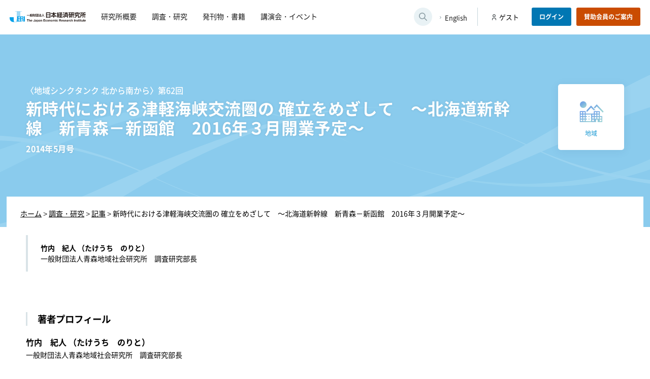

--- FILE ---
content_type: text/html; charset=UTF-8
request_url: https://www.jeri.or.jp/survey/%E6%96%B0%E6%99%82%E4%BB%A3%E3%81%AB%E3%81%8A%E3%81%91%E3%82%8B%E6%B4%A5%E8%BB%BD%E6%B5%B7%E5%B3%A1%E4%BA%A4%E6%B5%81%E5%9C%8F%E3%81%AE-%E7%A2%BA%E7%AB%8B%E3%82%92%E3%82%81%E3%81%96%E3%81%97%E3%81%A6/
body_size: 30500
content:
<!doctype html>
<html lang="ja">
<head>
<!-- Google tag (gtag.js) -->
<script async src="https://www.googletagmanager.com/gtag/js?id=G-19T3XTQPSB"></script>
<script>
  window.dataLayer = window.dataLayer || [];
  function gtag(){dataLayer.push(arguments);}
  gtag('js', new Date());

  gtag('config', 'G-19T3XTQPSB');
</script>

<meta charset="UTF-8">
<meta name="viewport" content="width=device-width">
<link rel="shortcut icon" href="https://www.jeri.or.jp/wp-content/themes/jeri_theme/assets/images/favicon.ico" type="image/x-icon">
<link rel="apple-touch-icon" href="https://www.jeri.or.jp/wp-content/themes/jeri_theme/assets/images/apple-touch-icon.png" sizes="180x180">
<link rel="icon" type="image/png" href="https://www.jeri.or.jp/wp-content/themes/jeri_theme/assets/images/android-touch-icon.png" sizes="192x192">
<link rel="profile" href="https://gmpg.org/xfn/11">
<title>新時代における津軽海峡交流圏の 確立をめざして　～北海道新幹線　新青森－新函館　2016年３月開業予定～ | 一般財団法人 日本経済研究所</title>
<meta name='robots' content='max-image-preview:large' />
<link rel="alternate" title="oEmbed (JSON)" type="application/json+oembed" href="https://www.jeri.or.jp/wp-json/oembed/1.0/embed?url=https%3A%2F%2Fwww.jeri.or.jp%2Fsurvey%2F%25e6%2596%25b0%25e6%2599%2582%25e4%25bb%25a3%25e3%2581%25ab%25e3%2581%258a%25e3%2581%2591%25e3%2582%258b%25e6%25b4%25a5%25e8%25bb%25bd%25e6%25b5%25b7%25e5%25b3%25a1%25e4%25ba%25a4%25e6%25b5%2581%25e5%259c%258f%25e3%2581%25ae-%25e7%25a2%25ba%25e7%25ab%258b%25e3%2582%2592%25e3%2582%2581%25e3%2581%2596%25e3%2581%2597%25e3%2581%25a6%2F" >
<link rel="alternate" title="oEmbed (XML)" type="text/xml+oembed" href="https://www.jeri.or.jp/wp-json/oembed/1.0/embed?url=https%3A%2F%2Fwww.jeri.or.jp%2Fsurvey%2F%25e6%2596%25b0%25e6%2599%2582%25e4%25bb%25a3%25e3%2581%25ab%25e3%2581%258a%25e3%2581%2591%25e3%2582%258b%25e6%25b4%25a5%25e8%25bb%25bd%25e6%25b5%25b7%25e5%25b3%25a1%25e4%25ba%25a4%25e6%25b5%2581%25e5%259c%258f%25e3%2581%25ae-%25e7%25a2%25ba%25e7%25ab%258b%25e3%2582%2592%25e3%2582%2581%25e3%2581%2596%25e3%2581%2597%25e3%2581%25a6%2F&#038;format=xml" >
<style id='classic-theme-styles-inline-css'>
/*! This file is auto-generated */
.wp-block-button__link{color:#fff;background-color:#32373c;border-radius:9999px;box-shadow:none;text-decoration:none;padding:calc(.667em + 2px) calc(1.333em + 2px);font-size:1.125em}.wp-block-file__button{background:#32373c;color:#fff;text-decoration:none}
/*# sourceURL=/wp-includes/css/classic-themes.min.css */
</style>
<link rel='stylesheet' id='jeri_theme-style-css' href='https://www.jeri.or.jp/wp-content/themes/jeri_theme/style.css?ver=1.0.0' media='all' >
<link rel='stylesheet' id='fancybox-css' href='https://www.jeri.or.jp/wp-content/plugins/easy-fancybox/fancybox/1.5.4/jquery.fancybox.min.css' media='screen' >
<link rel='stylesheet' id='scroll-hint_style-css' href='//unpkg.com/scroll-hint@latest/css/scroll-hint.css' media='all' >
<link rel='stylesheet' id='sub_style-css' href='https://www.jeri.or.jp/wp-content/themes/jeri_theme/css/sub.css' media='all' >
<link rel='stylesheet' id='survey_style-css' href='https://www.jeri.or.jp/wp-content/themes/jeri_theme/css/survey.css' media='all' >
<link rel='stylesheet' id='survey_single_style-css' href='https://www.jeri.or.jp/wp-content/themes/jeri_theme/css/survey_single.css' media='all' >
<script src="//code.jquery.com/jquery-3.5.1.min.js" id="jquery-js"></script>
<script src="//unpkg.com/scroll-hint@latest/js/scroll-hint.min.js" id="scroll-hint_js-js"></script>
<script src="https://www.jeri.or.jp/wp-content/themes/jeri_theme/js/common.js" id="common_js-js"></script>
<link rel="https://api.w.org/" href="https://www.jeri.or.jp/wp-json/" ><link rel="canonical" href="https://www.jeri.or.jp/survey/%e6%96%b0%e6%99%82%e4%bb%a3%e3%81%ab%e3%81%8a%e3%81%91%e3%82%8b%e6%b4%a5%e8%bb%bd%e6%b5%b7%e5%b3%a1%e4%ba%a4%e6%b5%81%e5%9c%8f%e3%81%ae-%e7%a2%ba%e7%ab%8b%e3%82%92%e3%82%81%e3%81%96%e3%81%97%e3%81%a6/" >
  
<meta name="format-detection" content="telephone=no">
<meta name="description" content="日本経済研究所は、1946年高橋亀吉らエコノミストたちにより設立、下村治博士らがその志を引き継ぎ経済界・学会からの支援を得て活動を広げました。引き続き、わが国経済社会の発展に貢献して参ります。そしていま、地域社会の自立的、持続的発展のためにもー">
<meta name="copyright" content="© 一般財団法人 日本経済研究所 All Rights Reserved.">
<meta name="author" content="一般財団法人 日本経済研究所">

<!--ogタグ-->
<meta property="og:type" content="website">
<meta property="og:image" content="https://www.jeri.or.jp/wp-content/themes/jeri_theme/assets/images/ogimage.png">
<style id='global-styles-inline-css'>
:root{--wp--preset--aspect-ratio--square: 1;--wp--preset--aspect-ratio--4-3: 4/3;--wp--preset--aspect-ratio--3-4: 3/4;--wp--preset--aspect-ratio--3-2: 3/2;--wp--preset--aspect-ratio--2-3: 2/3;--wp--preset--aspect-ratio--16-9: 16/9;--wp--preset--aspect-ratio--9-16: 9/16;--wp--preset--color--black: #000000;--wp--preset--color--cyan-bluish-gray: #abb8c3;--wp--preset--color--white: #ffffff;--wp--preset--color--pale-pink: #f78da7;--wp--preset--color--vivid-red: #cf2e2e;--wp--preset--color--luminous-vivid-orange: #ff6900;--wp--preset--color--luminous-vivid-amber: #fcb900;--wp--preset--color--light-green-cyan: #7bdcb5;--wp--preset--color--vivid-green-cyan: #00d084;--wp--preset--color--pale-cyan-blue: #8ed1fc;--wp--preset--color--vivid-cyan-blue: #0693e3;--wp--preset--color--vivid-purple: #9b51e0;--wp--preset--gradient--vivid-cyan-blue-to-vivid-purple: linear-gradient(135deg,rgb(6,147,227) 0%,rgb(155,81,224) 100%);--wp--preset--gradient--light-green-cyan-to-vivid-green-cyan: linear-gradient(135deg,rgb(122,220,180) 0%,rgb(0,208,130) 100%);--wp--preset--gradient--luminous-vivid-amber-to-luminous-vivid-orange: linear-gradient(135deg,rgb(252,185,0) 0%,rgb(255,105,0) 100%);--wp--preset--gradient--luminous-vivid-orange-to-vivid-red: linear-gradient(135deg,rgb(255,105,0) 0%,rgb(207,46,46) 100%);--wp--preset--gradient--very-light-gray-to-cyan-bluish-gray: linear-gradient(135deg,rgb(238,238,238) 0%,rgb(169,184,195) 100%);--wp--preset--gradient--cool-to-warm-spectrum: linear-gradient(135deg,rgb(74,234,220) 0%,rgb(151,120,209) 20%,rgb(207,42,186) 40%,rgb(238,44,130) 60%,rgb(251,105,98) 80%,rgb(254,248,76) 100%);--wp--preset--gradient--blush-light-purple: linear-gradient(135deg,rgb(255,206,236) 0%,rgb(152,150,240) 100%);--wp--preset--gradient--blush-bordeaux: linear-gradient(135deg,rgb(254,205,165) 0%,rgb(254,45,45) 50%,rgb(107,0,62) 100%);--wp--preset--gradient--luminous-dusk: linear-gradient(135deg,rgb(255,203,112) 0%,rgb(199,81,192) 50%,rgb(65,88,208) 100%);--wp--preset--gradient--pale-ocean: linear-gradient(135deg,rgb(255,245,203) 0%,rgb(182,227,212) 50%,rgb(51,167,181) 100%);--wp--preset--gradient--electric-grass: linear-gradient(135deg,rgb(202,248,128) 0%,rgb(113,206,126) 100%);--wp--preset--gradient--midnight: linear-gradient(135deg,rgb(2,3,129) 0%,rgb(40,116,252) 100%);--wp--preset--font-size--small: 13px;--wp--preset--font-size--medium: 20px;--wp--preset--font-size--large: 36px;--wp--preset--font-size--x-large: 42px;--wp--preset--spacing--20: 0.44rem;--wp--preset--spacing--30: 0.67rem;--wp--preset--spacing--40: 1rem;--wp--preset--spacing--50: 1.5rem;--wp--preset--spacing--60: 2.25rem;--wp--preset--spacing--70: 3.38rem;--wp--preset--spacing--80: 5.06rem;--wp--preset--shadow--natural: 6px 6px 9px rgba(0, 0, 0, 0.2);--wp--preset--shadow--deep: 12px 12px 50px rgba(0, 0, 0, 0.4);--wp--preset--shadow--sharp: 6px 6px 0px rgba(0, 0, 0, 0.2);--wp--preset--shadow--outlined: 6px 6px 0px -3px rgb(255, 255, 255), 6px 6px rgb(0, 0, 0);--wp--preset--shadow--crisp: 6px 6px 0px rgb(0, 0, 0);}:where(.is-layout-flex){gap: 0.5em;}:where(.is-layout-grid){gap: 0.5em;}body .is-layout-flex{display: flex;}.is-layout-flex{flex-wrap: wrap;align-items: center;}.is-layout-flex > :is(*, div){margin: 0;}body .is-layout-grid{display: grid;}.is-layout-grid > :is(*, div){margin: 0;}:where(.wp-block-columns.is-layout-flex){gap: 2em;}:where(.wp-block-columns.is-layout-grid){gap: 2em;}:where(.wp-block-post-template.is-layout-flex){gap: 1.25em;}:where(.wp-block-post-template.is-layout-grid){gap: 1.25em;}.has-black-color{color: var(--wp--preset--color--black) !important;}.has-cyan-bluish-gray-color{color: var(--wp--preset--color--cyan-bluish-gray) !important;}.has-white-color{color: var(--wp--preset--color--white) !important;}.has-pale-pink-color{color: var(--wp--preset--color--pale-pink) !important;}.has-vivid-red-color{color: var(--wp--preset--color--vivid-red) !important;}.has-luminous-vivid-orange-color{color: var(--wp--preset--color--luminous-vivid-orange) !important;}.has-luminous-vivid-amber-color{color: var(--wp--preset--color--luminous-vivid-amber) !important;}.has-light-green-cyan-color{color: var(--wp--preset--color--light-green-cyan) !important;}.has-vivid-green-cyan-color{color: var(--wp--preset--color--vivid-green-cyan) !important;}.has-pale-cyan-blue-color{color: var(--wp--preset--color--pale-cyan-blue) !important;}.has-vivid-cyan-blue-color{color: var(--wp--preset--color--vivid-cyan-blue) !important;}.has-vivid-purple-color{color: var(--wp--preset--color--vivid-purple) !important;}.has-black-background-color{background-color: var(--wp--preset--color--black) !important;}.has-cyan-bluish-gray-background-color{background-color: var(--wp--preset--color--cyan-bluish-gray) !important;}.has-white-background-color{background-color: var(--wp--preset--color--white) !important;}.has-pale-pink-background-color{background-color: var(--wp--preset--color--pale-pink) !important;}.has-vivid-red-background-color{background-color: var(--wp--preset--color--vivid-red) !important;}.has-luminous-vivid-orange-background-color{background-color: var(--wp--preset--color--luminous-vivid-orange) !important;}.has-luminous-vivid-amber-background-color{background-color: var(--wp--preset--color--luminous-vivid-amber) !important;}.has-light-green-cyan-background-color{background-color: var(--wp--preset--color--light-green-cyan) !important;}.has-vivid-green-cyan-background-color{background-color: var(--wp--preset--color--vivid-green-cyan) !important;}.has-pale-cyan-blue-background-color{background-color: var(--wp--preset--color--pale-cyan-blue) !important;}.has-vivid-cyan-blue-background-color{background-color: var(--wp--preset--color--vivid-cyan-blue) !important;}.has-vivid-purple-background-color{background-color: var(--wp--preset--color--vivid-purple) !important;}.has-black-border-color{border-color: var(--wp--preset--color--black) !important;}.has-cyan-bluish-gray-border-color{border-color: var(--wp--preset--color--cyan-bluish-gray) !important;}.has-white-border-color{border-color: var(--wp--preset--color--white) !important;}.has-pale-pink-border-color{border-color: var(--wp--preset--color--pale-pink) !important;}.has-vivid-red-border-color{border-color: var(--wp--preset--color--vivid-red) !important;}.has-luminous-vivid-orange-border-color{border-color: var(--wp--preset--color--luminous-vivid-orange) !important;}.has-luminous-vivid-amber-border-color{border-color: var(--wp--preset--color--luminous-vivid-amber) !important;}.has-light-green-cyan-border-color{border-color: var(--wp--preset--color--light-green-cyan) !important;}.has-vivid-green-cyan-border-color{border-color: var(--wp--preset--color--vivid-green-cyan) !important;}.has-pale-cyan-blue-border-color{border-color: var(--wp--preset--color--pale-cyan-blue) !important;}.has-vivid-cyan-blue-border-color{border-color: var(--wp--preset--color--vivid-cyan-blue) !important;}.has-vivid-purple-border-color{border-color: var(--wp--preset--color--vivid-purple) !important;}.has-vivid-cyan-blue-to-vivid-purple-gradient-background{background: var(--wp--preset--gradient--vivid-cyan-blue-to-vivid-purple) !important;}.has-light-green-cyan-to-vivid-green-cyan-gradient-background{background: var(--wp--preset--gradient--light-green-cyan-to-vivid-green-cyan) !important;}.has-luminous-vivid-amber-to-luminous-vivid-orange-gradient-background{background: var(--wp--preset--gradient--luminous-vivid-amber-to-luminous-vivid-orange) !important;}.has-luminous-vivid-orange-to-vivid-red-gradient-background{background: var(--wp--preset--gradient--luminous-vivid-orange-to-vivid-red) !important;}.has-very-light-gray-to-cyan-bluish-gray-gradient-background{background: var(--wp--preset--gradient--very-light-gray-to-cyan-bluish-gray) !important;}.has-cool-to-warm-spectrum-gradient-background{background: var(--wp--preset--gradient--cool-to-warm-spectrum) !important;}.has-blush-light-purple-gradient-background{background: var(--wp--preset--gradient--blush-light-purple) !important;}.has-blush-bordeaux-gradient-background{background: var(--wp--preset--gradient--blush-bordeaux) !important;}.has-luminous-dusk-gradient-background{background: var(--wp--preset--gradient--luminous-dusk) !important;}.has-pale-ocean-gradient-background{background: var(--wp--preset--gradient--pale-ocean) !important;}.has-electric-grass-gradient-background{background: var(--wp--preset--gradient--electric-grass) !important;}.has-midnight-gradient-background{background: var(--wp--preset--gradient--midnight) !important;}.has-small-font-size{font-size: var(--wp--preset--font-size--small) !important;}.has-medium-font-size{font-size: var(--wp--preset--font-size--medium) !important;}.has-large-font-size{font-size: var(--wp--preset--font-size--large) !important;}.has-x-large-font-size{font-size: var(--wp--preset--font-size--x-large) !important;}
/*# sourceURL=global-styles-inline-css */
</style>
</head>

<body class="wp-singular survey-template-default single single-survey postid-7519 wp-theme-jeri_theme">

<div id="page" class="site">
<header class="site-header pc">
  <div class="headInner">
    <div class="leftFixed">
      <div class="headLeft">
                   <div class="site-title"><a href="https://www.jeri.or.jp/" rel="home"><img src="https://www.jeri.or.jp/wp-content/themes/jeri_theme/assets/images/logo.svg" alt="一般財団法人 日本経済研究所"></a></div>
                <nav class="main-navigation">
          <ul class="menu">
  <li class="menu-item"><a href="https://www.jeri.or.jp/greeting/"><span>研究所概要</span></a></li>
  <li class="menu-item"><a href="https://www.jeri.or.jp/survey/"><span>調査・研究</span></a></li>
  <li class="menu-item"><a href="https://www.jeri.or.jp/publications/"><span>発刊物・書籍</span></a></li>
  <li class="menu-item"><a href="https://www.jeri.or.jp/lecture/"><span>講演会・イベント</span></a></li>
</ul>
        </nav>
        <!-- #site-navigation -->
      </div><!--//headLeft-->
    </div><!--//leftFixed-->
    
    <div class="searchArea">
  <button class="open-btn" data-togglebtn="search-toggle" aria-expanded="false" aria-label="検索ウィンドウを開きます">
    <img src="https://www.jeri.or.jp/wp-content/themes/jeri_theme/assets/images/icon_search_g.svg" alt="" aria-hidden="true" class="openIcon">
    <img src="https://www.jeri.or.jp/wp-content/themes/jeri_theme/assets/images/icon_close_g.svg" alt="" aria-hidden="true" class="closeIcon">
  </button>
  <div class="search-wrap">
    <form class="formWrap" role="search" action="https://www.jeri.or.jp/" method="get">
      <label>キーワード検索</label>
      <input class="s-box" name="s" type="text" placeholder="キーワードを入力" aria-label="キーワードを入力してください" aria-live="polite" >
      <button type="submit">検索</button>
    </form>
    <p class="input-example" aria-live="polite">検索したい調査・研究やイベントのタイトル等を入力してください</p>
  </div>
  <!--/search-wrap--> 
</div>
<!--/searchArea-->    <div class="enLink">
      <p><a href="/en/" lang="en" hreflang="en">English</a></p>
    </div>
    <!--//enLink-->
    
    <div class="loginArea">
    <p class="userName">ゲスト</p>
  <p class="btn login"><a href="/signin/">ログイン</a></p>
  <p class="btn guide"><a href="https://www.jeri.or.jp/members/">賛助会員のご案内</a></p>
  </div>
<!--//loginArea-->   </div>
  <!--//headInner--> 
</header>
<header class="site-header sp">
  <div class="site-title"><a href="https://www.jeri.or.jp/" rel="home"><img src="https://www.jeri.or.jp/wp-content/themes/jeri_theme/assets/images/logo.svg" alt="一般財団法人 日本経済研究所"></a></div>
  <div id="hamburger"> <span></span> <span></span> <span></span> <span id="txt">MENU</span> </div>
  <div class="headInner globalMenuSp" aria-hidden="true">
    <nav class="main-navigation">
      <ul class="menu">
  <li class="menu-item"><a href="https://www.jeri.or.jp/greeting/"><span>研究所概要</span></a></li>
  <li class="menu-item"><a href="https://www.jeri.or.jp/survey/"><span>調査・研究</span></a></li>
  <li class="menu-item"><a href="https://www.jeri.or.jp/publications/"><span>発刊物・書籍</span></a></li>
  <li class="menu-item"><a href="https://www.jeri.or.jp/lecture/"><span>講演会・イベント</span></a></li>
</ul>
    </nav>
    <!-- #site-navigation -->
    <div class="loginArea">
    <p class="userName">ゲスト</p>
  <p class="btn login"><a href="/signin/">ログイン</a></p>
  <p class="btn guide"><a href="https://www.jeri.or.jp/members/">賛助会員のご案内</a></p>
  </div>
<!--//loginArea-->     <div class="searchArea">
  <button class="open-btn" data-togglebtn="search-toggle" aria-expanded="false" aria-label="検索ウィンドウを開きます">
    <img src="https://www.jeri.or.jp/wp-content/themes/jeri_theme/assets/images/icon_search_g.svg" alt="" aria-hidden="true" class="openIcon">
    <img src="https://www.jeri.or.jp/wp-content/themes/jeri_theme/assets/images/icon_close_g.svg" alt="" aria-hidden="true" class="closeIcon">
  </button>
  <div class="search-wrap">
    <form class="formWrap" role="search" action="https://www.jeri.or.jp/" method="get">
      <label>キーワード検索</label>
      <input class="s-box" name="s" type="text" placeholder="キーワードを入力" aria-label="キーワードを入力してください" aria-live="polite" >
      <button type="submit">検索</button>
    </form>
    <p class="input-example" aria-live="polite">検索したい調査・研究やイベントのタイトル等を入力してください</p>
  </div>
  <!--/search-wrap--> 
</div>
<!--/searchArea-->    <div class="enLink">
      <p><a href="/en/" lang="en" hreflang="en">English</a></p>
    </div>
    <!--//enLink-->
  </div>
  <!--//headInner--> 
  
</header><div id="surveyPage" class="sub-page">
  <main id="singlePage">
        <article>
      
      
      <section class="titleWrap special_none">
        <div class="inner title_inner">
                    
              
             <div class="miniCategory">
                 <p class="category ">
                   <a class="regional_revitalization" href="https://www.jeri.or.jp/survey_tag/regional_revitalization/ ">
                     <span>
                                                <img src="/wp-content/uploads/2023/01/category05.png" alt="地域" class="icon">
                          
                       地域                     </span>
                   </a>  
                 </p>
           </div><!--//minCategory-->
             
          <div class="lWrap">
                                <p class="surveySeries">〈地域シンクタンク 北から南から〉第62回</p>
            
            <h1>
              新時代における津軽海峡交流圏の 確立をめざして　～北海道新幹線　新青森－新函館　2016年３月開業予定～            </h1>
                        <p class="suNum">
              <span>2014年5月号</span>
                    </div><!--//lWrap-->    
        </div><!--//inner-->
        <div class="breadcrumbs" typeof="BreadcrumbList" vocab="https://schema.org/">
          <div class="inner">
            <!-- Breadcrumb NavXT 7.1.0 -->
<span property="itemListElement" typeof="ListItem"><a property="item" typeof="WebPage" href="https://www.jeri.or.jp" class="home" ><span property="name">ホーム</span></a><meta property="position" content="1"></span> &gt; <span property="itemListElement" typeof="ListItem"><a property="item" typeof="WebPage" href="https://www.jeri.or.jp/survey/" class="archive post-survey-archive" ><span property="name">調査・研究</span></a><meta property="position" content="2"></span> &gt; <span property="itemListElement" typeof="ListItem"><a property="item" typeof="WebPage" title="Go to the 記事 大カテゴリー archives." href="https://www.jeri.or.jp/survey_bundle/special_none/" class="taxonomy survey_bundle" ><span property="name">記事</span></a><meta property="position" content="3"></span> &gt; <span property="itemListElement" typeof="ListItem"><span property="name" class="post post-survey current-item">新時代における津軽海峡交流圏の 確立をめざして　～北海道新幹線　新青森－新函館　2016年３月開業予定～</span><meta property="url" content="https://www.jeri.or.jp/survey/%e6%96%b0%e6%99%82%e4%bb%a3%e3%81%ab%e3%81%8a%e3%81%91%e3%82%8b%e6%b4%a5%e8%bb%bd%e6%b5%b7%e5%b3%a1%e4%ba%a4%e6%b5%81%e5%9c%8f%e3%81%ae-%e7%a2%ba%e7%ab%8b%e3%82%92%e3%82%81%e3%81%96%e3%81%97%e3%81%a6/"><meta property="position" content="4"></span>          </div>  
        </div>
      </section>
      
      
      <section class="contentsWrap">
        <div class="headInfo">
                                <div class="authorWrap">
                              <div class="authorArea">
                 <p class="name">
                                      竹内　紀人                   （たけうち　のりと）                 </p>  
                   <p class="aff">一般財団法人青森地域社会研究所　調査研究部長</p>               </div>
                
            </div>
            <!--//authorWrap-->
           
          
          <div class="rWrap">
            
                          
                        </div><!--//rWrap-->  
        </div><!--//headInfo-->
        
        <div class="mainText">
                                                  
                          <script>
              jQuery(function($) {
                //フォーム要素に submit イベントを設定
                $("#loginBtn").on("click", function(event){
                  location.href = '';
                });
              })
              </script> 
            <div class="authorBox">
  <p class="prfTitle">著者プロフィール</p>
    <div class="authorArea">
        <div class="text">
      <p class="name">
                竹内　紀人        （たけうち　のりと）      </p> 
      <p class="aff">一般財団法人青森地域社会研究所　調査研究部長</p>          </div>  
  </div>
  </div>
<!--//authorBox-->
                    
            
          
        </div><!--//mainText-->  
        <div class="backTop">
          <a href="https://www.jeri.or.jp/survey/">調査・研究一覧へ戻る</a>
        </div>
      </section>
          
      
    </article>
           
  </main>
  
  <script>
    jQuery(function($) {
      $("#bookmarkBtn").on('click', function(){

        $(this).attr("disabled", true);

        let is_bookmark = 0;
        if($(this).hasClass('checked')){
          is_bookmark = 1;
        }
        let post_id = $("#post_id").val();
        console.log('クリック post_id:'+post_id);
        console.log('クリック お気に入り中？:'+is_bookmark);

        let fd = new FormData();
        fd.append("post_id", post_id);
        fd.append("is_bookmark", is_bookmark);

        let url = "/api/bookmark/";

        console.log('url:'+url);        

        try{
          $.ajax({
            type: "post",
            url: url,
            data: fd,
            processData: false,
            contentType: false,
            cache: false,
            dataType: 'json',
          }).done(function (data) {
            let data_stringify = JSON.stringify(data);
            let data_json = JSON.parse(data_stringify);
            if(data_json["code"] == 200){
              if(is_bookmark){
                $("#bookmarkBtn").removeClass('checked')
                $("#bookmarkBtn").children().text("お気に入り");
                $("#bookmarkBtn").val("add");
                $("#bookmarkBtn").val("add").next().text("この記事をお気に入り登録する")
              }else{
                $("#bookmarkBtn").addClass('checked')
                $("#bookmarkBtn").children().text("お気に入り登録中");
                $("#bookmarkBtn").val("remove");
                $("#bookmarkBtn").val("remove").next().text("この記事をお気に入り解除する")
              }
            }else{
                console.warn('エラー:'+data_json["code"]);
                console.warn(data_json);
                alert("お気に入り登録/削除ができませんでした");
            }
            $("#bookmarkBtn").attr("disabled", false);
          }).fail(function (XMLHttpRequest, status, e) {
            console.log("ajax失敗: " + status + XMLHttpRequest);
          });
        }catch(e){
          console.warn(e);
          $(this).attr("disabled", false);          
        }
      });
    });


    
  </script>

</div>
<!--//#surveyPage-->
  <div class="modal js-modal" role="dialog" aria-labelledby="modal-title" aria-hidden="true">
  <div class="modal__bg js-modal-close" tabindex="-1" aria-hidden="true"></div>
  <div class="modal__content" role="document">
    <button class="js-modal-close closeIcon" aria-label="モーダルを閉じる">×</button>
    <h2 id="modal-title">ログイン</h2>
    <div class="loginGuide">
  <div class="loginPls">
    <p class="lead">この続きを見るにはログインが必要です</p>
    <p class="btn"><a href="/signin/">ログイン</a></p>
  </div>
  <div class="notMember">
    <p class="lead">ご自身の所属団体が賛助会会員かどうか調べる</p>
    <p class="btn"><a href="/member_confirm/">賛助会会員確認フォーム</a></p>
  </div>
</div>
  
  </div>
</div>  
<footer id="colophon" class="site-footer">
		<nav id="foot-navigation" class="foot-navigation">
			<div class="menu-%e3%83%95%e3%83%83%e3%82%bf%e3%83%bc%e3%83%a1%e3%83%8b%e3%83%a5%e3%83%bc-container"><ul id="footer-menu" class="menu"><li id="menu-item-527" class="menu-item menu-item-type-post_type menu-item-object-page menu-item-527"><a href="https://www.jeri.or.jp/recruit/">採用情報</a></li>
<li id="menu-item-113" class="menu-item menu-item-type-custom menu-item-object-custom menu-item-113"><a href="/contact/">お問い合わせ</a></li>
<li id="menu-item-126" class="menu-item menu-item-type-post_type menu-item-object-page menu-item-126"><a href="https://www.jeri.or.jp/links/">リンク集</a></li>
<li id="menu-item-125" class="menu-item menu-item-type-post_type menu-item-object-page menu-item-125"><a href="https://www.jeri.or.jp/privacy/">個人情報について</a></li>
<li id="menu-item-124" class="menu-item menu-item-type-post_type menu-item-object-page menu-item-124"><a href="https://www.jeri.or.jp/sitepolicy/">サイトポリシー</a></li>
</ul></div>		</nav><!-- #site-navigation -->
    <small>© The Japan Economic Research Institute. All Rights Reserved.</small>
	</footer>
</div><!-- #page -->

<script type="speculationrules">
{"prefetch":[{"source":"document","where":{"and":[{"href_matches":"/*"},{"not":{"href_matches":["/wp-*.php","/wp-admin/*","/wp-content/uploads/*","/wp-content/*","/wp-content/plugins/*","/wp-content/themes/jeri_theme/*","/*\\?(.+)"]}},{"not":{"selector_matches":"a[rel~=\"nofollow\"]"}},{"not":{"selector_matches":".no-prefetch, .no-prefetch a"}}]},"eagerness":"conservative"}]}
</script>
<script src="https://www.jeri.or.jp/wp-content/themes/jeri_theme/js/navigation.js?ver=1.0.0" id="jeri_theme-navigation-js"></script>
<script src="https://www.jeri.or.jp/wp-content/plugins/easy-fancybox/fancybox/1.5.4/jquery.fancybox.min.js" id="jquery-fancybox-js"></script>
<script id="jquery-fancybox-js-after">
var fb_timeout, fb_opts={'overlayShow':true,'hideOnOverlayClick':true,'showCloseButton':true,'margin':20,'enableEscapeButton':true,'autoScale':true };
if(typeof easy_fancybox_handler==='undefined'){
var easy_fancybox_handler=function(){
jQuery([".nolightbox","a.wp-block-fileesc_html__button","a.pin-it-button","a[href*='pinterest.com\/pin\/create']","a[href*='facebook.com\/share']","a[href*='twitter.com\/share']"].join(',')).addClass('nofancybox');
jQuery('a.fancybox-close').on('click',function(e){e.preventDefault();jQuery.fancybox.close()});
/* IMG */
var fb_IMG_select=jQuery('a[href*=".jpg" i]:not(.nofancybox,li.nofancybox>a),area[href*=".jpg" i]:not(.nofancybox),a[href*=".png" i]:not(.nofancybox,li.nofancybox>a),area[href*=".png" i]:not(.nofancybox),a[href*=".webp" i]:not(.nofancybox,li.nofancybox>a),area[href*=".webp" i]:not(.nofancybox)');
fb_IMG_select.addClass('fancybox image');
var fb_IMG_sections=jQuery('.gallery,.wp-block-gallery,.tiled-gallery,.wp-block-jetpack-tiled-gallery');
fb_IMG_sections.each(function(){jQuery(this).find(fb_IMG_select).attr('rel','gallery-'+fb_IMG_sections.index(this));});
jQuery('a.fancybox,area.fancybox,.fancybox>a').each(function(){jQuery(this).fancybox(jQuery.extend(true,{},fb_opts,{'transitionIn':'elastic','transitionOut':'elastic','opacity':false,'hideOnContentClick':false,'titleShow':true,'titlePosition':'over','titleFromAlt':true,'showNavArrows':true,'enableKeyboardNav':true,'cyclic':false}))});
};};
var easy_fancybox_auto=function(){setTimeout(function(){jQuery('a#fancybox-auto,#fancybox-auto>a').first().trigger('click')},1000);};
jQuery(easy_fancybox_handler);jQuery(document).on('post-load',easy_fancybox_handler);
jQuery(easy_fancybox_auto);
//# sourceURL=jquery-fancybox-js-after
</script>
<script src="https://www.jeri.or.jp/wp-content/plugins/easy-fancybox/vendor/jquery.easing.min.js?ver=1.4.1" id="jquery-easing-js"></script>

</body>
</html>


--- FILE ---
content_type: text/css
request_url: https://www.jeri.or.jp/wp-content/themes/jeri_theme/style.css?ver=1.0.0
body_size: 23613
content:
/*------------------------------------*\
    MAIN
\*------------------------------------*/
:root {
  --mainColor: #0077b3;
  --fontColor: #000000;
  --ColorOrange: #ca4c00;
  --ColorGreen: #036311;
  --ColorBorder: #c7cdcf;
  --ColorBorderLight: #d9e3e7;
  --ColorRed: #af1212;
}

h1, h2, h3, h4, h5 {
  margin: 0;
  padding: 0;
}
*, *:after, *:before {
  -moz-box-sizing: border-box;
  box-sizing: border-box;
  -webkit-font-smoothing: antialiased;
  font-smoothing: antialiased;
  text-rendering: optimizeLegibility;
}
@font-face {
  font-family: "nsjpr";
  font-style: normal;
  font-weight: 400;
  font-display: swap;
  src: local('Noto Sans CJK JP'), local('NotoSansCJKjp-Regular'), local('NotoSansJP-Regular'), url("font/nsjpr.woff") format("woff");
}
@font-face {
  font-family: "nsjpr";
  font-style: normal;
  font-weight: 500;
  font-display: swap;
  src: local('Noto Sans CJK JP'), local('NotoSansCJKjp-Medium'), local('NotoSansJP-Medium'), url("font/nsjpm.woff") format("woff");
}
@font-face {
  font-family: "nsjpr";
  font-style: normal;
  font-weight: 700;
  font-display: swap;
  src: local('NotoSansCJKjp-Bold'), local('NotoSansJP-Bold'), url("font/nsjpb.woff") format("woff");
}
@font-face {
  font-family: "nsjpr";
  font-style: normal;
  font-weight: 900;
  font-display: swap;
  src: local('NotoSansCJKjp-Black'), local('NotoSansJP-Black'), url("font/nsjpbl.woff") format("woff");
}
/* html,body*/
html, body {
  line-height: 1.5;
  font-family: "nsjpr", "メイリオ", Meiryo, "ＭＳ Ｐゴシック", sans-serif;
  padding: 0;
  margin: 0;
  background: #ffffff;
  color: var(--fontColor);
}
#page {
  width: 100%;
}
@media (min-width:751px){
	html{
		font-size: 100%;
	}
}
@media (max-width: 750px) {
  html, body {
    font-size: 3vw;
  }
}
@media (max-width: 480px) {
  html, body {
    font-size: 3.6vw;
  }
}
@media only screen and (min-width:751px){ /*for PC*/
	body{
		width: 100%;
		min-width: 1280px;
	}
}
@media only screen and (max-width:750px){ /*for SP*/
	body{
		min-width: 320px;
    padding-top: 71px;
	}
  header {
    background: rgba(255,255,255,1);
  }
}

/* clear */
.clear:before, .clear:after {
  content: ' ';
  display: table;
}
.clear:after {
  clear: both;
}
.clear {
  *zoom: 1;
}
img {
  max-width: 100%;
  vertical-align: bottom;
  height: auto;
  image-rendering: -webkit-optimize-contrast;
}
a {
  color: #1b1b1b;
  text-decoration: underline;
  -webkit-transition: all 0.3s ease;
  -moz-transition: all 0.3s ease;
  transition: all 0.3s ease;
}
a:hover {
  color: #1b1b1b;
  text-decoration: none;
}

p {
  margin: 0;
  padding: 0;
}
ul, li {
  list-style: none;
  padding: 0;
  margin: 0;
}
figure {
  margin: 0;
}
table {
  border-collapse: collapse;
  border-spacing: 0;
  table-layout: fixed;
}
button {
  border: 0;
}
/*   STRUCTURE
------------------------------------*/
.inner {
  max-width: 1200px;
  width: 92%;
  margin: 0 auto;
}
.spclear {
  display: none;
}
.headTopWrap {
  padding: 140px 0;
}
@media (max-width: 750px) {
  .pcclear {
    display: none;
  }
  .spclear {
    display: inline-block;
  }
}
/*   header
------------------------------------*/
header {
  position: fixed;
  top: 0;
  left: 0;
  right: 0;
  margin: 0 auto;
  z-index: 10;
  background: #ffffff;
}
header .site-title {
  line-height: 0;
}
header .site-title a {
  display: block;
}
header .loginArea .btn {
  font-weight: bold;
}
header .loginArea .btn.mypage a {
  background: var(--mainColor);
}
header .loginArea .btn.guide a {
  background: var(--ColorOrange);
}
header .loginArea .btn.login a {
  background: var(--mainColor);
  background-position: 1% 50%;
  background-size: 200% auto;
}
header .loginArea .btn.logout a {
  background: #0a2b39;
}
header .loginArea .btn + .btn {
  margin-left: 10px;
}
header .search-wrap label{
  color: #ffffff;
  font-size: .875rem;
  font-weight: 700;
}
header .search-wrap .input-example {
  color: #ffffff;
  font-size: .875rem;
  margin-top: 0.8em;
}
@keyframes fadeInAnime{
  from {
  opacity: 0;
	transform: translateY(-30px);
  }
  to {
  opacity: 1;
	transform: translateY(0);
  }
}
@media (min-width: 751px) {
  header.sp {
    display: none;
  }
  header {
    transition: all 0.4s ease;
    animation-name:fadeInAnime;
    animation-duration:1s;
    animation-fill-mode:forwards;
    opacity:0;
    padding-top: 15px;
    padding-bottom: 15px;
  }
  header.bgon {
    background: #fff;
    padding: 15px 0;
    box-shadow: 0 0px 18px rgb(0 5 10 / 8%);
  }
  header .headInner {
    width: 100%;
    padding-left: 1.5%;
    padding-right: 1.5%;
    margin: 0 auto;
    display: flex;
    flex-wrap: wrap;
    align-items: center;
  }
  
  header .headLeft {
    z-index: 3;
    position: relative;
    display: flex;
    justify-content: flex-start;
    align-items: center;
    flex-wrap: nowrap;
    flex-direction: row;
    align-content: stretch;
    transition: all 0.3s ease;
  }
  header .headLeft::before {
    content: "";
    display: block;
    position: absolute;
    left: 0;
    top: 0;
    width: 100%;
    height: 100%;
    z-index: 10;
    border-radius: 0 0 5px 0;
  }
  /*TOPだけ*/
  /*.home header .leftFixed {
    position: fixed;
    top: 0;
    left: 0;
  }
  .home header .headLeft {
    padding: 15px 35px;
  }
  /*.home header .headLeft::before {
    background-color: #ffffff;
  }
  .home header.bgon .headLeft{
    padding: 15px 35px;
  }*/
  header .site-title {
    width: 268px;
    position: relative;
    z-index: 11;
  }
  header .site-title a:hover{
    opacity: 0.7;
  }
  header .site-title img {
    max-width: 100%;
  }
  header nav {
    margin-left: 40px;
    position: relative;
    z-index: 11;
  }
  header ul {
    display: flex;
    justify-content: flex-start;
    align-items: center;
    flex-wrap: nowrap;
    flex-direction: row;
    align-content: stretch;
    padding: 0 10px;
  }
  header ul li {
    padding-right: 30px;
    font-size: clamp(0.75rem, 1vw, 0.9375rem);
  }
  header ul li:last-of-type {
    padding-right: 0;
  }
  header ul li a {
    display: block;
    text-decoration: none;
    position: relative;
  }
  header ul li a span{
    display: inline-block;
  }
  header ul li a:hover,
  header ul li.current a{
    color: var(--mainColor);
  }
  header ul li a::after {
    position: absolute;
    left: 0;
    content: '';
    width: 100%;
    height: 1px;
    background: var(--mainColor);
    bottom: -10px;
    transform: scale(0, 1);
    transform-origin: right top;
    transition: transform 0.3s;
  }
  header ul li a:hover::after, header ul li.current a::after {
    transform: scale(1, 1);
    transform-origin: left top;
  }
  /*検索関係*/
  header .searchArea {
    position: relative;
    margin-right: 15px;
    margin-left: auto;
  }
  header .open-btn {
    background: #e9f2f5;
    background-size: 20px 20px;
    width: 36px;
    height: 36px;
    border-radius: 50px;
    cursor: pointer; /*カーソルを指マークに*/
    display: flex;
    align-items: center;
    justify-content: center;
    transition: 0.3s;
  }
  header .open-btn img{
    width: 16px;
    height: 16px;
  }
  header .open-btn[aria-expanded="false"] .closeIcon{
    display: none;
  }
  header .open-btn[aria-expanded="true"] .openIcon{
    display: none;
  }
  header .open-btn:hover {
    opacity: .8;
  }
  header .open-btn:hover > span {
    transform: scale(0.9);
  }
  header .open-btn.btnactive span {
    background: url("assets/images/icon_close_g.svg") no-repeat center center / 14px auto;
  }
  header .search-wrap {
    position: absolute;
    top: -10px;
    right: 45px;
    z-index: 10;
    width: 30em;
    padding: 20px;
    background: #021720;
    border-radius: 4px;
    box-shadow: 0px 0px 16px 0px rgb(0 0 0 / 10%);
    /* 初期状態 */
    visibility: hidden; /* 非表示状態にする */
    opacity: 0; /* 完全に透明にする */
    transform: translateY(-10px); /* 少し上にずらしておく */
    transition: visibility 0s linear 0.3s, opacity 0.3s ease, transform 0.3s ease;
  }
   header .search-wrap.is-visible {
    visibility: visible; /* 表示状態にする */
    opacity: 1; /* 透明度を100%にする */
    transform: translateY(0); /* 元の位置に戻す */
    transition: visibility 0s linear 0s, opacity 0.3s ease, transform 0.3s ease;
  }
  header .search-wrap form {
    display: flex;
    flex-wrap: wrap;
    justify-content: space-between;
    align-items: center;
  }
  #site-header .search-wrap form {
    display: flex;
    flex-wrap: wrap;
    align-items: center;
    justify-content: center;
    gap: 15px;
}
  header .search-wrap input {
    -webkit-appearance: none;
  }
  header .search-wrap input[type="text"] {
    width: 18em;
    letter-spacing: 0.05em;
    padding: 10px;
    font-family: inherit;
    border-radius: 4px;
  }
  header .search-wrap button {
    background: var(--mainColor);
    color: #ffffff;
    padding: 10px 20px;
    border-radius: 4px;
    border: 0;
    cursor: pointer;
    transition: all 0.3s ease;
  }
  header .search-wrap button:hover {
    cursor: pointer;
    opacity: 0.8;
  }
  /*英語*/
  header .enLink a {
    display: inline-block;
    font-size: clamp(0.75rem, 1vw, 0.875rem);
    text-decoration: none;
    position: relative;
    background: url("assets/images/arrow_g.svg") no-repeat left 50% / 3px auto;
    padding-left: 10px;
  }
  /*.home header:not(.bgon) .enLink a {
    color: #fff;
    background: url("assets/images/arrow_w.svg") no-repeat left 50% / 3px auto;
    -webkit-text-shadow: 0px 0px 5px rgba(0, 0, 0, 1);
    text-shadow: 0px 0px 5px rgba(0, 0, 0, 1);
  }*/
  header .enLink a:hover {
    color: #00a1e9;
  }
  header .enLink a::after {
    position: absolute;
    left: 0;
    content: '';
    width: 100%;
    height: 1px;
    background: #91d6ed;
    bottom: -10px;
    transform: scale(0, 1);
    transform-origin: right top;
    transition: transform 0.3s;
  }
  header .enLink a:hover::after {
    transform: scale(1, 1);
    transform-origin: left top;
  }
  /*会員ログイン周り*/
  header .loginArea {
    display: flex;
    flex-wrap: wrap;
    align-items: center;
    border-left: #c5d5db solid 1px;
    margin-left: 20px;
    padding-left: 25px;
    position: relative;
  }
  /*.home header:not(.bgon) .loginArea {
    border-left: rgba(255,255,255,0.5) solid 1px;
  }*/
  header .loginArea .userName {
    background: url("assets/images/icon_user_g.svg") no-repeat left center / 14px auto;
    padding-left: 17px;
    margin-right: 25px;
    font-size: clamp(0.75rem, 1vw, 0.875rem);
    display: flex;
    flex-wrap: wrap;
    align-items: center;
  }
  header .loginArea .userName span{
    display: inline-block;
    overflow: hidden;
    text-overflow: ellipsis;
    white-space: nowrap;
    max-width: 8.5em;
  }
  /*.home header:not(.bgon) .loginArea .userName {
    background: url("assets/images/icon_user_w.svg") no-repeat left center / 14px auto;
    color: #fff;
    -webkit-text-shadow: 0px 0px 5px rgba(0, 0, 0, 1);
    text-shadow: 0px 0px 5px rgba(0, 0, 0, 1);
  }*/
  header .loginArea .userName.logined {
    cursor: pointer;
  }
  header .loginArea .userName.logined > ul {
    display: none;
    position: absolute;
    top: 25px;
    left: 0;
    transition: all 0.4s ease;
    background: #ffffff;
    overflow: hidden;
    border-radius: 5px;
    box-shadow: 0px 0px 16px 0px rgb(0 0 0 / 10%);
    cursor: pointer;
    z-index: 2;
    padding: 10px;
    min-width: 240px;
  }
  header .loginArea .userName.logined:hover > ul,
  header .loginArea .userName.logined:focus-within > ul  {
    display: block;
    overflow: visible;
  }
  header .loginArea .userName.logined > ul li {
    width: 100%;
    margin: 0;
    border-bottom: #d5dfe3 solid 1px;
  }
  header .loginArea .userName.logined > ul li:last-of-type {
    border-bottom: 0;
  }
  header .loginArea .userName.logined > ul li a{
    font-size: 0.875rem;
    padding: 10px 20px 10px 35px;
    width: 100%;
    display: block;
    background: url("assets/images/icon_list.svg") no-repeat 15px 50% / 7px auto;
  }
  header .loginArea .userName.logined > ul li a::after{
      display: none;
  }
  header .loginArea .userName.logined > ul li a:hover{
    background: url("assets/images/icon_list.svg") no-repeat 20px 50% / 7px auto;
  }
  header .loginArea .btn a {
    display: inline-block;
    background: #cccccc;
    font-size: clamp(0.75rem, 1vw, 0.8125rem);
    color: #ffffff;
    padding: 9px 15px;
    text-decoration: none;
    transition: all 0.3s ease;
    border-radius: 3px;
  }
  header .loginArea .btn a:hover {
    opacity: 0.7;
  }
  header .loginArea .btn.logout {
    display: none;
  }
  header #hamburger {
    display: none;
  }
}
@media (max-width: 1280px) {
  header.pc {
    width: 100%;
    min-width: 1280px;
  }
  header.pc .site-title {
    width: 150px;
  }
  .home header.pc .headLeft {
    padding: 21px 30px;
  }
  header.pc nav {
    display: block;
    margin-left: 20px;
  }
  header.pc ul li {
    font-size: .875rem;
  }
  header .loginArea .btn a {
    font-size: .75rem;
  }
}
@media (max-width: 750px) {
  header.pc {
    display: none;
  }
  header {
    padding: 21px 0;
  }
  header .site-title {
    padding-left: 5vw;
    width: clamp(200px, 30%, 300px);
  }
  header .site-title a {
    display: block;
  }
  header #hamburger {
    display: block;
    position: fixed;
    z-index: 3;
    right: 3vw;
    top: 1.5vw;
    width: 58px;
    height: 52px;
    cursor: pointer;
    text-align: center;
  }
  header #hamburger span:not(#txt) {
    display: block;
    position: absolute;
    width: 30px;
    height: 2px;
    left: 0;
    right: 0;
    margin: 0 auto;
    background: var(--mainColor);
    -webkit-transition: 0.3s ease-in-out;
    -moz-transition: 0.3s ease-in-out;
    transition: 0.3s ease-in-out;
  }
  header #hamburger span:nth-child(1) {
    top: 10px;
  }
  header #hamburger span:nth-child(2) {
    top: 20px;
  }
  header #hamburger span:nth-child(3) {
    top: 30px;
  }
  header #hamburger span#txt {
    position: absolute;
    bottom: 0;
    left: 0;
    right: 0;
    margin: 0 auto;
    font-size: 2.2vw;
    width: 100%;
    text-align: center;
    color: var(--mainColor);
  }
  /* スマホメニューを開いてる時のボタン */
  header #hamburger.active span:nth-child(1) {
    top: 18px;
    left: 6px;
    background: #FFFFFF !important;
    -webkit-transform: rotate(-45deg);
    -moz-transform: rotate(-45deg);
    transform: rotate(-45deg);
  }
  header #hamburger.active span:nth-child(2), header #hamburger.active span:nth-child(3) {
    top: 18px;
    background: #FFFFFF !important;
    -webkit-transform: rotate(45deg);
    -moz-transform: rotate(45deg);
    transform: rotate(45deg);
  }
  header #hamburger.active span#txt {
    color: #FFFFFF;
  }
  header .globalMenuSp {
    position: fixed;
    z-index: 2;
    top: 0;
    left: 0;
    color: #fff;
    background: #021720;
    width: 100%;
    height: 100%;
    opacity: 0;
    transform: translateX(100%);
    transition: all 0.5s;
    padding: 3vw;
  }
  header .globalMenuSp ul {
    margin: 70px auto 0 auto;
    padding: 0;
    width: 100%;
  }
  header .globalMenuSp ul li {
    list-style-type: none;
    padding: 0;
    width: 100%;
    position: relative;
    font-size: 1.15rem;
  }
  header .globalMenuSp ul li:last-child {
    padding-bottom: 0;
  }
  header .globalMenuSp ul li a {
    display: block;
    color: #fff;
    padding: 4vw 5vw 4vw 12vw;
    background: url("assets/images/arrow_box.svg") no-repeat  4vw 50% / 4vw auto;
    text-decoration: none;
  }
  header .globalMenuSp.active {
    opacity: 1;
    transform: translateX(0%);
  }
  header .loginArea {
    display: flex;
    flex-wrap: wrap;
    align-items: center;
    justify-content: space-between;
    margin-top: 8vw;
    background: #1c5269;
    padding: 4vw 5vw;
    border-radius: 8px;
  }
  header .loginArea .userName {
    background: url("assets/images/icon_user_w.svg") no-repeat left center / 14px auto;
    padding-left: 24px;
    margin-bottom: 2vw;
    color: #ffffff;
    font-size: .875rem;
    text-align: left;
    max-width: 100%;
    width: 100%;
    display: flex;
    flex-wrap: wrap;
    align-items: center;
  }
  header .loginArea .userName span{
    display: inline-block;
    max-width: 88%;
    overflow: hidden;
    text-overflow: ellipsis;
    white-space: nowrap;
  }
  header .loginArea .userName.logined > ul {
    display: none;
  }
  header .loginArea .btn {
    width: 48%;
    text-align: center;
  }
  header .loginArea .btn a {
    display: inline-block;
    background: #cccccc;
    font-size: 0.8125rem;
    color: #ffffff;
    padding: 9px 15px;
    text-decoration: none;
    transition: all 0.3s ease;
    border-radius: 4px;
    width: 100%;
  }
  header .searchArea .open-btn {
    display: none;
  }
  header .search-wrap {
    padding: 30px 20px 0 20px;
  }
  header .search-wrap .formWrap {
    width: 100%;
    display: flex;
    flex-wrap: wrap;
    gap: 3vw 4vw;
    justify-content: space-between;
  }
  header .search-wrap label{
    display: block;
    width: 100%;
  }
  header .search-wrap input[type="text"] {
    flex: 1;
    border: 0;
    padding: 10px 15px;
    border-radius: 3px;
    font-size: 1em;
  }
  header .search-wrap button {
    background: #ffffff;
    color: #0a2b39;
    padding: 8px 20px;
    border-radius: 4px;
    border: 0;
    cursor: pointer;
    width: 8em;
    margin: 0 auto;
  }
  header .enLink {
    padding: 30px 20px 0 20px;
    text-align: center;
  }
  header .enLink a {
    display: inline-block;
    text-decoration: none;
    padding: 10px 20px;
    background: #15475c;
    color: #ffffff;
    border-radius: 4px;
    width: 100%;
    font-size: .875rem;
  }
}
/*   footer
------------------------------------*/
footer {
  background: #061f29;
}
footer .foot-navigation {
  background: #0a2b39;
  padding: 18px 30px;
}
footer .foot-navigation ul {
  display: flex;
  flex-wrap: wrap;
  align-items: center;
  justify-content: center;
}
footer .foot-navigation ul li{
  font-size: 0.875rem;
}
footer .foot-navigation ul li a{
  text-decoration: none;
  color: #ffffff;
  position: relative;
}
footer small {
  display: block;
  padding: 20px 0 40px 0;
  text-align: center;
  color: #ffffff;
  font-size: .75rem;
}
@media (min-width: 751px) {
  footer .foot-navigation ul li{
    margin-right: 30px;
  }
  footer .foot-navigation ul li a::after {
    position: absolute;
    left: 0;
    content: '';
    width: 100%;
    height: 1px;
    background: #6d7e85;
    bottom: -8px;
    transform: scale(0, 1);
    transform-origin: right top;
    transition: transform 0.3s;
  }
  footer .foot-navigation ul li a:hover::after, header ul li.active {
    transform: scale(1, 1);
    transform-origin: left top;
  }
}
@media (max-width: 750px) {
  footer .foot-navigation ul li{
    margin: 0 6vw 2vw 0;
  }
}


/**************************
  モーダル
***************************/
.modal {
  display: none;
  height: 100vh;
  position: fixed;
  top: 0;
  left:0;
  right: 0;
  width: 100%;
  z-index: 10;
}
.modal__bg {
  background: rgba(1, 51, 76, 0.8);
  height: 100vh;
  position: absolute;
  top: 0;
  left:0;
  right: 0;
  width: 100%;
  z-index: 11;
}
.modal__content {
  background: #fff;
  border-radius: 8px;
  left: 50%;
  padding: 30px 40px 50px 40px;
  position: absolute;
  top: 50%;
  transform: translate(-50%, -50%);
  width: 92%;
  max-width: 720px;
  z-index: 12;
  box-shadow: 0px 2px 8px 0px rgb(0 0 0 / 8%);
}
.modal .closeIcon{
  text-decoration: none;
  font-size: 1.5rem;
  position: absolute;
  right: 20px;
  top: 30px;
  line-height: 1;
  transition: all 0.3s ease;
  background: none;
  border: none;
  font-family: inherit;
}
.modal .closeIcon:hover{
  opacity: 0.7;
}
.modal #modal-title {
  font-weight: 700;
  padding: 0 0 0 1.2em;
  border-left: 4px solid #d2dfe6;
  border-image: linear-gradient(0deg, rgba(0, 161, 233, 1) 0%, rgba(76, 218, 182, 1) 100%) 1;
  margin: 0 0 1em 0;
  font-size: 1.5rem;
  text-align: left;
}
.loginGuide {
  text-align: center;
}
.loginGuide .btn a{
  text-decoration: none;
}
.loginGuide .loginPls {
  background: url("assets/images/icon_lock_grd.svg") no-repeat center top / auto 40px;
  border-bottom: #e1e9ed solid 1px;
  padding: 60px 0 30px 0;
  margin-bottom: 30px;
}
.loginGuide .loginPls .lead{
  font-size: 1.25rem;
  font-weight: 700;
  margin-bottom: 15px;
  letter-spacing: 0.05em;
  text-indent: -0.05em;
}
.loginGuide .loginPls .btn a{
  display: inline-block;
  padding: 15px;
  min-width: 280px;
  font-weight: 700;
  text-align: center;
  border-radius: 4px;
  color: #ffffff;
  background: var(--mainColor);
  background-position: 1% 50%;
  background-size: 200% auto;
  box-shadow: 0px 2px 8px 0px rgb(0 0 0 / 8%);
  font-size: 1.15rem;
  position: relative;
}
.loginGuide .loginPls .btn a::after {
  content: '';
  width: 12px;
  height: 12px;
  background: url(assets/images/arrow_w.svg) no-repeat center center / auto 12px;
  position: absolute;
  top: 0;
  bottom: 0;
  margin: auto 0;
  right: 15px;
  transition: all 0.3s ease;
}
.loginGuide .notMember .lead{
  font-weight: 700;
  margin-bottom: 15px;
  letter-spacing: 0.05em;
  text-indent: -0.05em;
}
.loginGuide .notMember .btn a {
  font-size: .875rem;
  display: inline-block;
  padding: 12px 15px;
  min-width: 220px;
  font-weight: 700;
  text-align: center;
  border-radius: 4px;
  color: #ffffff;
  background: url("assets/images/arrow_w.svg") #f6911f no-repeat top 50% right 15px / auto 10px;
  box-shadow: 0px 2px 8px 0px rgb(0 0 0 / 8%);
}
.loginGuide .notMember .btn a:hover {
  opacity: 0.7;
}
.loginGuide .notMember .texts{
  line-height: 1.6;
  font-size: 1rem;
}
@media (min-width: 751px) {
  .loginGuide .loginPls .btn a:hover{
    background-position: 99% 50%;
    opacity: 0.9;
  }
  .loginGuide .loginPls .btn a:hover::after {
      right: 12px;
  }
  .loginGuide .notMember .btn a:hover {
    background: url("assets/images/arrow_w.svg") #f6911f no-repeat top 50% right 12px / auto 10px;
  }
}
@media (max-width: 750px) {
  .modal__content {
    padding: 30px 30px 50px 30px;
  }
  .modal .closeIcon{
    top: 15px;
    right: 15px;
  }
  .modal #modal-title {
    font-size: 1.25rem;
    padding-left: 1.2em;
  }
  .loginGuide .loginPls {
    background: url("assets/images/icon_lock_grd.svg") no-repeat center top / auto 8vw;
    padding: 10vw 0 4vw 0;
    margin-bottom: 6vw;
  }
  .loginGuide .loginPls .btn a {
    padding: 3.5vw 5vw;
  }
  .loginGuide .loginPls .lead{
    font-size: 1rem;
  }
  .loginGuide .notMember .btn a {
    padding: 3vw 5vw;
  }
  .loginGuide .notMember .texts{
    text-align: left;
  }
}


--- FILE ---
content_type: text/css
request_url: https://www.jeri.or.jp/wp-content/themes/jeri_theme/css/sub.css
body_size: 15350
content:
@charset "utf-8";
/*下層ページのみ*/

@media (min-width: 751px) {
  body {
    padding-top: 68px;
  }
}

/**************************
  ページ上部タイトル
***************************/
@keyframes headitemAnime{
  20% {
  opacity: 0;
	transform: translateY(-15px);
  }
  100% {
  opacity: 1;
	transform: translateY(0);
  }
}
.headTitle {
  width: 100%;
  height: 320px;
  display: flex;
  flex-wrap: wrap;
  justify-content: center;
  align-items: center;
  background: url("../assets/images/head.jpg") #01213a no-repeat center center / cover;
  background-color: #01213a !important;

  color: #373e41;
  /*transition: all 0.3s ease;
  animation-name: headitemAnime;
  animation-duration: 0.5s;
  animation-fill-mode: forwards;
  opacity:0;*/
  position: relative;
  padding: 40px 0 70px 0;
}
.headTitle::after {
  content: '';
  display: block;
  position: absolute;
  left: 0;
  right: 0;
  margin: 0 auto;
  bottom: -6px;
  width: 100%;
  height: 4px;
  background: linear-gradient(90deg, rgba(198,251,236,1) 0%, rgba(203,240,250,1) 25%, rgba(221,236,254,1) 50%, rgba(248,242,252,1) 75%, rgba(200,232,247,1) 100%);
  z-index: 0;
}
.headTitle h1 {
  font-size: 2.5rem;
  position: relative;
  line-height: 1.2;
  padding-bottom: 18px;
  font-weight: 700;
  text-align: center;
  color: #ffffff;
  text-shadow: 0px 0px 10px rgba(0, 0, 0, 0.2);
}
.headTitle h1::after {
  content: '';
  position: absolute;
  background: rgb(0, 161, 233);
  background: linear-gradient(90deg, rgba(0, 161, 233, 1) 0%, rgba(76, 218, 182, 1) 100%);
  width: 60px;
  height: 2px;
  bottom: -2px;
  right: 0;
  left: 0;
  margin: 0 auto;
}
.breadcrumbs {
  font-size: .875rem;
  color: #2B2B2B;
  position: absolute;
  left: 0;
  right: 0;
  background: #ffffff;
  display: flex;
  flex-wrap: wrap;
  align-items: center;
  text-align: left;
}
.breadcrumbs span, .breadcrumbs a {
  color: var(--fontColor);
}
.breadcrumbs br {
  display: none;
}
.breadcrumbs .inner {
  white-space: nowrap;
  overflow: hidden;
  text-overflow: ellipsis;
}

@media (min-width: 751px) {
  .breadcrumbs {
    width: 98%;
    max-width: 1300px;
    margin: 0 auto;
    bottom: -6px;
    z-index: 2;
    height: 66px;
  }
  .breadcrumbs .inner{
    width: 100%;
  }
}
@media (max-width: 750px) {
  .headTitle {
    height: 35vw;
    padding: 5vw 3vw;
    margin-bottom: 10vw;
  }
  .headTitle h1 {
    font-size: 1.75rem;
  }
  .headTitle::after {
    z-index: 1;
  }
  .breadcrumbs {
    height: 11vw;
    width: 100%;
    bottom: -11vw;
    padding: 4vw 0 3vw 0;
    z-index: 0;
  }
}
/**************************
  コンテンツ部分
***************************/
@keyframes contentsAnime{
  30% {
  opacity: 0;
	transform: translateY(10px);
  }
  100% {
  opacity: 1;
	transform: translateY(0);
  }
}
.contentsWrap {
  max-width: 1200px;
  width: 92%;
  min-height: 58vh;
  margin: 0 auto;
  padding: 0 0 90px 0;
  /*transition: all 0.3s ease;
  animation-name: contentsAnime;
  animation-duration: 0.5s;
  animation-fill-mode: forwards;
  opacity:0;*/
  position: relative;
  z-index: 0;
}
.contentsWrap.wide {
  width: 100%;
  max-width:initial;
  max-width:auto;
}
.backTop {
  text-align: center;
  margin-top: 100px;
}
.backTop a {
  display: inline-block;
  padding: 15px 20px 15px 30px;
  border-radius: 4px;
  text-decoration: none;
  background-color: #ffffff;
  border: var(--ColorBorder) solid 1px;
  min-width: 300px;
  position: relative;
  line-height: 1.2;
  font-size: .875rem;
}

.backTop a::before {
  content: '';
  width: 10px;
  height: 10px;
  display: inline-block;
  background: url("../assets/images/arrow_back_g.svg") no-repeat center center / 10px 10px;
  position: absolute;
  top: 0;
  bottom: 0;
  left: 20px;
  margin: auto 0;
  transition: all 0.3s ease;
}

@media (min-width: 751px) {
  .contentsWrap {
    padding-top: 16px;
  }
  /*.contentsWrap::before {
    content: '';
    display: block;
    position: absolute;
    width: 1300px;
    height: 66px;
    margin: 0 auto;
    top: -50px;
    right: 0;
    left: -50px;
    background: #fff;
    z-index: 0;
  }
  .contentsWrap.wide::before {
    left: 0;
  }*/
  .backTop a:hover {
    background-color: #f3f7f9;
  }
  .backTop a:hover::before {
    left: 15px;
  }
}
@media (max-width: 750px) {
  .contentsWrap,
  .contentsWrap.wide{
    padding: 5vw 0 10vw 0;
  }
  .backTop {
    text-align: center;
    margin-top: 12vw;
  }
}
/**************************
  ページャー
***************************/
ul.page-numbers{
  margin: 25px 0 30px 0;
  display: flex;
  flex-wrap: wrap;
  justify-content: center;
  font-size: .875rem;
}
ul.page-numbers li {
  margin-right: 5px;
  margin-bottom: 5px;
}
ul.page-numbers li:last-of-type {
  margin-right: 0;
}
ul.page-numbers li a{
  border-radius: 5px;
  text-decoration: none;
  background: #ecf2f5;
  height: 32px;
  min-width: 32px;
  display: flex;
  flex-wrap: wrap;
  align-items: center;
  justify-content: center;
  padding: 0 12px;
}
ul.page-numbers li a:hover{
  background: #00a1e9;
  color: #ffffff;
}
ul.page-numbers li .current{
  background: #00a1e9;
  border-radius: 5px;
  color: #ffffff;
  height: 30px;
  min-width: 32px;
  display: flex;
  flex-wrap: wrap;
  align-items: center;
  justify-content: center;
  padding: 0 8px;
}
/**************************
  テーブル
***************************/
.tableScroll{
   max-width: 100%;
   overflow: auto;
}
/**************************
  お知らせアーカイブページ
***************************/
#newsarchivePage h2{
 padding: 0 0 0 25px;
 border-left: 3px solid #d2dfe6;
 border-image: linear-gradient(0deg, rgba(0,161,233,1) 0%, rgba(76,218,182,1) 100%) 1;
 margin: 0 0 20px 0;
 font-size: 1.5rem;
}
#newsarchivePage .categoryList li{
  padding: 20px 0;
  display: flex;
  flex-wrap: wrap;
  align-items: flex-start;
  border-bottom: #d2dfe6 solid 1px;
  font-size: .875rem; 
}
#newsarchivePage .categoryList li:last-of-type{
  border-bottom: 0;
}
#newsarchivePage .categoryList li a{
  text-decoration: none;
}
#newsarchivePage .categoryList li time {
  color: #758c95;
}
#newsarchivePage .categoryList li .category  {
  background: #f2f2f2;
  padding: 5px 3px;
  width: 135px;
  line-height: 1;
  text-align: center;
  margin-right: 30px;
  color: #004a6b;
}
#newsarchivePage .categoryList li .type01 {
  background: #d6f7ee;
}
#newsarchivePage .categoryList li .type02 {
  background: #d8f1f8;
}
#newsarchivePage .categoryList li .type03 {
  background: #e2e8f8;
}
@media (min-width: 751px) {
  #newsarchivePage .categoryList li time {
    margin-right: 33px;
  }
  #newsarchivePage .categoryList li .title{
    flex: 1;
  }
  #newsarchivePage .categoryList li a:hover {
    color: #00a1e9;
  }
}
@media (max-width: 750px) {
  #newsarchivePage h2 {
    font-size: 1.5rem;
    padding: 0 0 0 3vw;
  }
  #newsarchivePage .categoryList li{
    padding: 4vw 0;
  }
  #newsarchivePage .categoryList li time {
    margin-right: 4vw;
  }
  #newsarchivePage .categoryList li .title {
    flex: none;
    width: 100%;
    margin-top: 2vw;
    font-size: 1rem;
  }
}
/**************************
  お知らせ詳細ページ
***************************/
#newsdetailPage h2.newsTitle{
 padding: 0 0 0 25px;
 border-left: 3px solid #d2dfe6;
 border-image: linear-gradient(0deg, rgba(0,161,233,1) 0%, rgba(76,218,182,1) 100%) 1;
 margin: 0 0 15px 0;
 font-size: 1.5rem;
}
#newsdetailPage .newsInfo {
  display: flex;
  flex-wrap: wrap;
  align-items: center;
  margin-bottom: 25px;
}
#newsdetailPage .newsInfo time{
  color: #758c95;
  font-size: .875rem;
  margin-right: 20px;
}
#newsdetailPage .newsInfo .category span{
  display: inline-block;
  padding: 5px 10px;
  font-size: .875rem;
  background: #f2f2f2;
  color: #004a6b;
  line-height: 1.2;
}
#newsdetailPage .newsInfo .category.type03 span{
  background: #e2e8f8;
}
#newsdetailPage .newsInfo .category.type04 span{
  background: #fff7f7;
  color: #e65050;
}
#newsdetailPage .mainText {
  line-height: 2.2;
}
#newsdetailPage .mainText > *:first-child{
  margin-top: 0 !important;
}
#newsdetailPage .mainText h2{
  margin: 70px 0 20px 0;
  border-bottom: 2px solid #d2dfe6;
  border-image: linear-gradient(90deg, rgba(0,161,233,1) 0%, rgba(76,218,182,1) 100%) 1;
  font-weight: 700;
  line-height: 1.5;
  padding-bottom: 15px;
  font-size: 1.375rem;
}
#newsdetailPage .mainText h3{
  background: #ecf2f5;
  padding: 12px 20px;
  font-weight: 700;
  font-size: 1.25rem;
  line-height: 1.5;
  margin: 60px 0 20px 0;
}
#newsdetailPage .mainText h4{
  border-left: #d9e3e7 solid 3px;
  padding: 0 0 0 20px;
  font-weight: 700;
  font-size: 1.15rem;
  line-height: 1.5;
  margin: 50px 0 15px 0;
}
#newsdetailPage .mainText h5{
  font-size: 1rem;
  font-weight: 700;
  line-height: 1.5;
  margin: 50px 0 10px 0;
}
#newsdetailPage .mainText p{
  margin-bottom: 10px;
}
#newsdetailPage .mainText ul{
  margin: 10px 0;
}
#newsdetailPage .mainText ul li{
  background: url("../assets/images/icon_list.svg") no-repeat left 12px / 7px 5px;
  padding-left: 20px; 
  margin-bottom: 10px;
  line-height: 1.8;
}
#newsdetailPage .mainText  li:last-of-type{
  margin-bottom: 0;
}
#newsdetailPage .mainText ol {
  padding: 0;
  margin: 10px 0 10px 1.2em;
}
#newsdetailPage .mainText ol li{
  list-style: decimal outside;
  line-height: 1.8;
  margin-bottom: 10px;
}
/*画像設定*/
#newsdetailPage [class*="wp-image"] {
  display: block;
  margin: 50px 0;
  text-align: center;
  max-width: 720px;
  width: 100%;
}
#newsdetailPage figure {
  margin: 50px 0;
  text-align: center;
  max-width: 720px;
  width: 100%;
}
#newsdetailPage .aligncenter {
  margin-left: auto;
  margin-right: auto;
  text-align: center;
}
#newsdetailPage figure [class*="wp-image"]{
  margin: 0;
}
#newsdetailPage figure .wp-caption-text{
  color: #586f79;
  margin-top: 15px;
}
#newsdetailPage .fancybox{
  display: inline-block;
  text-decoration: none;
}
#newsdetailPage .fancybox [class*="wp-image"]{
  margin-bottom: 0;
}
#newsdetailPage .fancybox::after{
  content: '拡大する';
  display: block;
  text-decoration: none;
  color: #00a1e9;
  border: #00a1e9 solid 1px;
  border-radius: 4px;
  padding: 5px 10px 5px 35px;
  background: url("../assets/images/icon_zoom_blue.svg") no-repeat 10px 50% / 15px 15px;
  line-height: 1.5;
  width: 105px;
  margin-top: 15px;
  margin-left: auto;
  margin-right: auto;
  text-align: center;
  font-size: .875rem;
}
#newsdetailPage .fancybox:hover{
  opacity: 0.7;
}
#newsdetailPage .wp-caption-text{
  text-align: center;
}
/*画像とテキストのボックス*/
#newsdetailPage .tiBox {
  display: flex;
  flex-wrap: wrap;
  justify-content: space-between;
  margin: 50px 0;
}
#newsdetailPage .tiBox [class*="wp-image"] {
  margin: 0;
}
#newsdetailPage .tiBox .textArea{
  max-width: 685px;
  width: 61%;
}
#newsdetailPage .tiBox .imageArea{
  max-width: 400px;
  width: 36%;
}
#newsdetailPage .tiBox .imageArea img{
  max-width: 100%;
}
#newsdetailPage .tiBox.right .textArea{
  order: 2;
}
#newsdetailPage .tiBox.right .imageArea{
  order: 1;
}
/*青いボックス*/
#newsdetailPage .blueBox {
  background: #edf7fc;
  padding: 30px 40px;
  margin: 40px 0;
}
/*引用*/
#newsdetailPage blockquote{
  position: relative;
  padding: 15px 20px 15px 60px;
  box-sizing: border-box;
  background: #ecf2f5;
  color: #4E575A;
  border-left: 3px solid #00a1e9;
  box-shadow: 0 2px 4px rgba(0, 0, 0, 0.1);
  line-height: 1.8;
  margin: 40px 0;
  font-size: .875rem;
}
#newsdetailPage blockquote:before{
  display: inline-block;
  position: absolute;
  top: 15px;
  left: 15px;
  content: "”";
  transform: rotateY(180deg);
  color: #9dd4ff;
  font-size: 2.5rem;
  line-height: 1;
  font-weight: 900;
}
/*テーブル*/
#newsdetailPage table{
  text-align: left;
  border-top: #dce4e8 solid 1px;
  border-left: #dce4e8 solid 1px;
  margin: 30px 0;
}
#newsdetailPage table th{
  vertical-align: top;
  padding: 1em 1.2em;
  border-right: #dce4e8 solid 1px;
  border-bottom: #dce4e8 solid 1px;
  background: #f7fbfc;
  color: #586d73;
}
#newsdetailPage table td{
  vertical-align: top;
  padding: 1em 1.2em;
  border-right: #dce4e8 solid 1px;
  border-bottom: #dce4e8 solid 1px;
  font-size: 0.815rem;
}
@media (max-width: 750px) {
  #newsdetailPage h2.newsTitle{
   font-size: 1.5rem;
   padding: 0 0 0 3vw;
   margin-bottom: 3vw;
  }
  #newsdetailPage .newsInfo {
    margin-bottom: 4vw;
  }
  /*本文
  ***************************/
  #newsdetailPage .mainText {
    font-size: 1rem;
    margin-bottom: 5vw;
  }
  #newsdetailPage .mainText h2 {
    font-size: 1.25rem;
    margin: 10vw 0 4vw 0;
    padding-bottom: 3vw;
  }
  #newsdetailPage .mainText h3 {
    padding: 2vw 4vw;
    margin: 9vw 0 4vw 0;
  }
  #newsdetailPage .mainText h4 {
    margin: 8vw 0 3vw 0;
    padding: 0 0 0 5vw;
  }
  #newsdetailPage .mainText h5 {
    margin: 7vw 0 3vw 0;
  }
  #newsdetailPage .mainText p {
    margin-bottom: 3vw;
  }
  #newsdetailPage .mainText ul {
    margin: 3vw 0;
  }
  #newsdetailPage .mainText ul li {
    background: url(../assets/images/icon_list.svg) no-repeat left 2.8vw / 2vw auto;
    padding-left: 4vw;
    margin-bottom: 2vw;
  }
  #newsdetailPage .mainText ol {
    margin: 3vw 0 3vw 1.2em;
  }
  #newsdetailPage .mainText ol li{
     margin-bottom: 2vw;
  }

  /*画像設定*/
  #newsdetailPage figure {
    width: 100% !important;
    margin: 8vw 0;
  }
  #newsdetailPage [class*="wp-image"] {
    margin: 8vw 0;
  }
  #newsdetailPage .fancybox::after {
    width: 100%;
    max-width: 150px;
    padding: 2vw 4vw 2vw 7vw; 
    font-size: 0.875rem;
    background: url(../assets/images/icon_zoom_blue.svg) no-repeat 3vw 50% / 4vw 4vw;
  }
  /*青いボックス*/
  #newsdetailPage .blueBox {
    padding: 5vw;
    margin: 8vw 0;
  }
  /*画像とテキストのボックス*/
  #newsdetailPage .tiBox {
    display: block;
    margin: 10vw 0;
  }
  #newsdetailPage .tiBox .textArea{
    width: 100%;
    max-width: 100%;
    margin-bottom: 4vw;
  }
  #newsdetailPage .tiBox .imageArea{
    width: 100%;
    max-width: 100%;
  }
  /*引用*/
  #newsdetailPage blockquote{
    margin: 6vw 0;
  }
  /*テーブル*/
  #newsdetailPage .tableScroll table {
    margin: 5vw 0;
    min-width: 800px;
  }
}


/**************************
  404ページ
***************************/
#err404Page {
  text-align: center;
}
#err404Page .num{
  font-size: 3rem;
  font-weight: 700;
  line-height: 1.2;
  margin-top: 30px;
  color: #758c95;
}
#err404Page .nonePage {
  font-size: 1.75rem;
  font-weight: 700;
  margin-bottom: 15px;
  color: #758c95;
}
#err404Page .lead {
  color: #758c95;
}
@media (max-width: 750px) {
 #err404Page .num{
  font-size: 2rem;
  margin-top: 8vw;
} 
#err404Page .nonePage {
  font-size: 1.375rem;
  margin-bottom: 4vw;
}
}




--- FILE ---
content_type: image/svg+xml
request_url: https://www.jeri.or.jp/wp-content/themes/jeri_theme/assets/images/icon_user_g.svg
body_size: 684
content:
<?xml version="1.0" encoding="UTF-8"?><svg id="_レイヤー_2" xmlns="http://www.w3.org/2000/svg" viewBox="0 0 46 46"><defs><style>.cls-1{fill:none;}.cls-2{fill:#373e41;}</style></defs><g id="_レイヤー_1-2"><g><path class="cls-2" d="m23,23c-5.28,0-9.58-4.3-9.58-9.58S17.72,3.83,23,3.83s9.58,4.3,9.58,9.58-4.3,9.58-9.58,9.58Zm0-15.33c-3.17,0-5.75,2.58-5.75,5.75s2.58,5.75,5.75,5.75,5.75-2.58,5.75-5.75-2.58-5.75-5.75-5.75Z"/><path class="cls-2" d="m34.5,42.17c-1.06,0-1.92-.86-1.92-1.92v-3.83c0-3.17-2.58-5.75-5.75-5.75h-7.67c-3.17,0-5.75,2.58-5.75,5.75v3.83c0,1.06-.86,1.92-1.92,1.92s-1.92-.86-1.92-1.92v-3.83c0-5.28,4.3-9.58,9.58-9.58h7.67c5.28,0,9.58,4.3,9.58,9.58v3.83c0,1.06-.86,1.92-1.92,1.92Z"/><rect class="cls-1" width="46" height="46"/></g></g></svg>